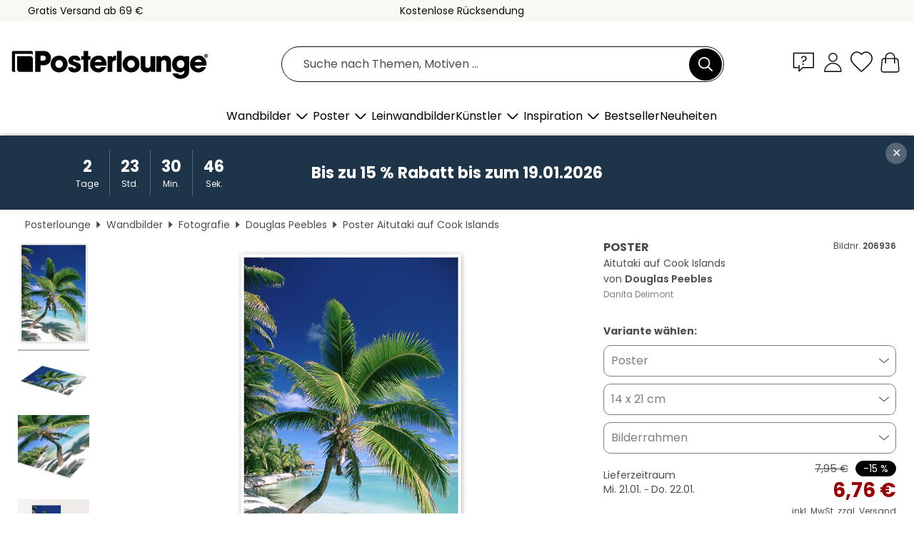

--- FILE ---
content_type: text/html; charset=utf-8
request_url: https://www.posterlounge.de/controller/shop/product/ajax/productarticle.php?i_pid=206936&s_action=images&i_paid=29448&i_paaid=0
body_size: 270
content:
{"id":"productarticle","status":true,"errorCount":0,"errors":[],"results":{"images":[{"url":"https:\/\/media.posterlounge.com\/img\/products\/210000\/206936\/206936_poster_l.jpg","path":"img\/products\/210000\/206936\/206936_poster_l.jpg","title":"Aitutaki auf Cook Islands","width":333,"height":500,"sort":1,"thumb":{"url":"https:\/\/media.posterlounge.com\/img\/products\/210000\/206936\/206936_poster.jpg","path":"img\/products\/210000\/206936\/206936_poster.jpg","title":"Aitutaki auf Cook Islands","width":180,"height":270,"sort":0},"large":{"url":"https:\/\/media.posterlounge.com\/img\/products\/210000\/206936\/206936_poster_l.jpg","path":"img\/products\/210000\/206936\/206936_poster_l.jpg","title":"Aitutaki auf Cook Islands","width":333,"height":500,"sort":0},"zoom":{"url":"https:\/\/media.posterlounge.com\/img\/products\/210000\/206936\/206936_poster.jpg","path":"img\/products\/210000\/206936\/206936_poster.jpg","title":"Aitutaki auf Cook Islands","width":1333,"height":2000,"sort":0},"html":"<li class=\"pdv-productZoomThumbnailWrapper\">\n  <a href=\"https:\/\/media.posterlounge.com\/img\/products\/210000\/206936\/206936_poster.jpg\" class=\"pdv-productImage-link\" title=\"Aitutaki auf Cook Islands\" target=\"_blank\" data-width=\"1333\" data-height=\"2000\" data-image=\"https:\/\/media.posterlounge.com\/img\/products\/210000\/206936\/206936_poster_l.jpg\" data-zoom-id=\"pdv-productZoomImage\">\n    <img src=\"https:\/\/media.posterlounge.com\/img\/products\/210000\/206936\/206936_poster.jpg\" width=\"180\" height=\"270\" alt=\"Aitutaki auf Cook Islands\" title=\"Aitutaki auf Cook Islands\" class=\"pdv-productZoomImageThumbnail\" lazyload \/>\n  <\/a>\n<\/li>\n"},{"url":"https:\/\/media.posterlounge.com\/img\/products\/210000\/206936\/206936_poster_pds_l.jpg","path":"img\/products\/210000\/206936\/206936_poster_pds_l.jpg","title":"Aitutaki auf Cook Islands","width":500,"height":300,"sort":2,"thumb":{"url":"https:\/\/media.posterlounge.com\/img\/products\/210000\/206936\/206936_poster_pds.jpg","path":"img\/products\/210000\/206936\/206936_poster_pds.jpg","title":"Aitutaki auf Cook Islands","width":270,"height":162,"sort":0},"large":{"url":"https:\/\/media.posterlounge.com\/img\/products\/210000\/206936\/206936_poster_pds_l.jpg","path":"img\/products\/210000\/206936\/206936_poster_pds_l.jpg","title":"Aitutaki auf Cook Islands","width":500,"height":300,"sort":0},"zoom":{"url":"https:\/\/media.posterlounge.com\/img\/products\/210000\/206936\/206936_poster_pds.jpg","path":"img\/products\/210000\/206936\/206936_poster_pds.jpg","title":"Aitutaki auf Cook Islands","width":2000,"height":1200,"sort":0},"html":"<li class=\"pdv-productZoomThumbnailWrapper\">\n  <a href=\"https:\/\/media.posterlounge.com\/img\/products\/210000\/206936\/206936_poster_pds.jpg\" class=\"pdv-productImage-link\" title=\"Aitutaki auf Cook Islands\" target=\"_blank\" data-width=\"2000\" data-height=\"1200\" data-image=\"https:\/\/media.posterlounge.com\/img\/products\/210000\/206936\/206936_poster_pds_l.jpg\" data-zoom-id=\"pdv-productZoomImage\">\n    <img src=\"https:\/\/media.posterlounge.com\/img\/products\/210000\/206936\/206936_poster_pds.jpg\" width=\"270\" height=\"162\" alt=\"Aitutaki auf Cook Islands\" title=\"Aitutaki auf Cook Islands\" class=\"pdv-productZoomImageThumbnail\" lazyload \/>\n  <\/a>\n<\/li>\n"},{"url":"https:\/\/media.posterlounge.com\/img\/products\/210000\/206936\/206936_poster_empCorner_l.jpg","path":"img\/products\/210000\/206936\/206936_poster_empCorner_l.jpg","title":"Aitutaki auf Cook Islands","width":500,"height":500,"sort":4,"thumb":{"url":"https:\/\/media.posterlounge.com\/img\/products\/210000\/206936\/206936_poster_empCorner.jpg","path":"img\/products\/210000\/206936\/206936_poster_empCorner.jpg","title":"Aitutaki auf Cook Islands","width":270,"height":270,"sort":0},"large":{"url":"https:\/\/media.posterlounge.com\/img\/products\/210000\/206936\/206936_poster_empCorner_l.jpg","path":"img\/products\/210000\/206936\/206936_poster_empCorner_l.jpg","title":"Aitutaki auf Cook Islands","width":500,"height":500,"sort":0},"zoom":{"url":"https:\/\/media.posterlounge.com\/img\/products\/210000\/206936\/206936_poster_empCorner.jpg","path":"img\/products\/210000\/206936\/206936_poster_empCorner.jpg","title":"Aitutaki auf Cook Islands","width":1000,"height":1000,"sort":0},"html":"<li class=\"pdv-productZoomThumbnailWrapper\">\n  <a href=\"https:\/\/media.posterlounge.com\/img\/products\/210000\/206936\/206936_poster_empCorner.jpg\" class=\"pdv-productImage-link\" title=\"Aitutaki auf Cook Islands\" target=\"_blank\" data-width=\"1000\" data-height=\"1000\" data-image=\"https:\/\/media.posterlounge.com\/img\/products\/210000\/206936\/206936_poster_empCorner_l.jpg\" data-zoom-id=\"pdv-productZoomImage\">\n    <img src=\"https:\/\/media.posterlounge.com\/img\/products\/210000\/206936\/206936_poster_empCorner.jpg\" width=\"270\" height=\"270\" alt=\"Aitutaki auf Cook Islands\" title=\"Aitutaki auf Cook Islands\" class=\"pdv-productZoomImageThumbnail\" lazyload \/>\n  <\/a>\n<\/li>\n"},{"url":"https:\/\/media.posterlounge.com\/img\/products\/210000\/206936\/206936_poster_room_photography_l.jpg","path":"img\/products\/210000\/206936\/206936_poster_room_photography_l.jpg","title":"Aitutaki auf Cook Islands","width":500,"height":500,"sort":5,"thumb":{"url":"https:\/\/media.posterlounge.com\/img\/products\/210000\/206936\/206936_poster_room_photography.jpg","path":"img\/products\/210000\/206936\/206936_poster_room_photography.jpg","title":"Aitutaki auf Cook Islands","width":270,"height":270,"sort":0},"large":{"url":"https:\/\/media.posterlounge.com\/img\/products\/210000\/206936\/206936_poster_room_photography_l.jpg","path":"img\/products\/210000\/206936\/206936_poster_room_photography_l.jpg","title":"Aitutaki auf Cook Islands","width":500,"height":500,"sort":0},"zoom":{"url":"https:\/\/media.posterlounge.com\/img\/products\/210000\/206936\/206936_poster_room_photography.jpg","path":"img\/products\/210000\/206936\/206936_poster_room_photography.jpg","title":"Aitutaki auf Cook Islands","width":2000,"height":2000,"sort":0},"html":"<li class=\"pdv-productZoomThumbnailWrapper\">\n  <a href=\"https:\/\/media.posterlounge.com\/img\/products\/210000\/206936\/206936_poster_room_photography.jpg\" class=\"pdv-productImage-link\" title=\"Aitutaki auf Cook Islands\" target=\"_blank\" data-width=\"2000\" data-height=\"2000\" data-image=\"https:\/\/media.posterlounge.com\/img\/products\/210000\/206936\/206936_poster_room_photography_l.jpg\" data-zoom-id=\"pdv-productZoomImage\">\n    <img src=\"https:\/\/media.posterlounge.com\/img\/products\/210000\/206936\/206936_poster_room_photography.jpg\" width=\"270\" height=\"270\" alt=\"Aitutaki auf Cook Islands\" title=\"Aitutaki auf Cook Islands\" class=\"pdv-productZoomImageThumbnail\" lazyload \/>\n  <\/a>\n<\/li>\n"}]}}

--- FILE ---
content_type: application/javascript
request_url: https://cdn.posterlounge.com/plugin/shop/modal/i18n/de/js/de.js?v=250911
body_size: -204
content:
if(typeof i18n == "undefined"){i18n = {};}
i18n.customModal =
{
    "closeButton": "Schließen"
}